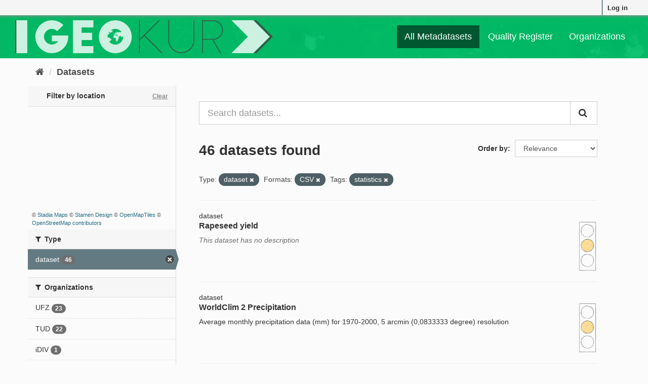

--- FILE ---
content_type: text/html; charset=utf-8
request_url: https://geokur-dmp.geo.tu-dresden.de/dataset/?tags=statistics&type=dataset&res_format=CSV&_tags_limit=0&page=3
body_size: 6820
content:
<!DOCTYPE html>
<!--[if IE 9]> <html lang="en" class="ie9"> <![endif]-->
<!--[if gt IE 8]><!--> <html lang="en"> <!--<![endif]-->
  <head>
    <link rel="stylesheet" type="text/css" href="/fanstatic/ckanext-spatial/:version:2021-01-08T12:43:46.91/js/vendor/leaflet/leaflet.css" />
<link rel="stylesheet" type="text/css" href="/fanstatic/ckanext-spatial/:version:2021-01-08T12:43:46.91/js/vendor/leaflet.draw/leaflet.draw.css" />
<link rel="stylesheet" type="text/css" href="/fanstatic/ckanext-spatial/:version:2021-01-08T12:43:46.91/css/spatial_query.css" />

    <meta charset="utf-8" />
      <meta name="generator" content="ckan 2.9.1" />
      <meta name="viewport" content="width=device-width, initial-scale=1.0">
    <title>Dataset - GeoKur CKAN 2.9</title>

    
    
    
<link rel="shortcut icon" href="/icon.ico" />

    
        <link rel="alternate" type="text/n3" href="https://geokur-dmp.geo.tu-dresden.de/catalog.n3"/>
        <link rel="alternate" type="text/ttl" href="https://geokur-dmp.geo.tu-dresden.de/catalog.ttl"/>
        <link rel="alternate" type="application/rdf+xml" href="https://geokur-dmp.geo.tu-dresden.de/catalog.xml"/>
        <link rel="alternate" type="application/ld+json" href="https://geokur-dmp.geo.tu-dresden.de/catalog.jsonld"/>
    

    
    


  
      
      
      
      
    
  




    
    


    
    


    
      
      
    

    
    <link href="/webassets/base/d87ecb06_main.css" rel="stylesheet"/>
<link href="/webassets/ckanext-scheming/2deda21a_scheming_css.css" rel="stylesheet"/>
<link href="/webassets/vendor/f3b8236b_select2.css" rel="stylesheet"/>
<link href="/webassets/vendor/0b01aef1_font-awesome.css" rel="stylesheet"/>
<link href="/webassets/ckanext-geokurstyle/a80b42fb_geokurstyle.css" rel="stylesheet"/>
<link href="/webassets/ckanext-harvest/c95a0af2_harvest_css.css" rel="stylesheet"/>
<link href="/webassets/ckanext-geoview/77c3ca23_geo-resource-styles.css" rel="stylesheet"/>
    
  </head>

  
  <body data-site-root="https://geokur-dmp.geo.tu-dresden.de/" data-locale-root="https://geokur-dmp.geo.tu-dresden.de/" >

    
    <div class="sr-only sr-only-focusable"><a href="#content">Skip to content</a></div>
  

  
     
<div class="account-masthead">
  <div class="container">
     
    <nav class="account not-authed" aria-label="Account">
      <ul class="list-unstyled">
        
<li><a href="/user/login">Log in</a></li>

      </ul>
    </nav>
     
  </div>
</div>

<header class="navbar navbar-static-top masthead">
    
  <div class="container">
    <div class="navbar-right">
      <button data-target="#main-navigation-toggle" data-toggle="collapse" class="navbar-toggle collapsed" type="button" aria-label="expand or collapse" aria-expanded="false">
        <span class="sr-only">Toggle navigation</span>
        <span class="fa fa-bars"></span>
      </button>
    </div>
    <hgroup class="header-image navbar-left">
      
<!--  
      <a class="logo" href="/"><img src="/base/images/ckan-logo.png" alt="GeoKur CKAN 2.9" title="GeoKur CKAN 2.9" /></a>
        -->
<a href="/"><img src="/geokur_light.png" /></a>

    </hgroup>

    <div class="collapse navbar-collapse" id="main-navigation-toggle">
      
      <nav class="section navigation">
        <ul class="nav nav-pills">
            
<li class="active"><a href="/dataset/">All Metadatasets</a></li><li><a href="/quality-register">Quality Register</a></li><li><a href="/organization/">Organizations</a></li>

        </ul>
      </nav>
       

    </div>
  </div>
</header>

  
    <div class="main">
      <div id="content" class="container">
        
          
            <div class="flash-messages">
              
                
              
            </div>
          

          
            <div class="toolbar" role="navigation" aria-label="Breadcrumb">
              
                
                  <ol class="breadcrumb">
                    
<li class="home"><a href="/" aria-label="Home"><i class="fa fa-home"></i><span> Home</span></a></li>
                    
  <li class="active"><a href="/dataset/">Datasets</a></li>

                  </ol>
                
              
            </div>
          

          <div class="row wrapper">
            
            
            

            
              <aside class="secondary col-sm-3">
                
                


<section id="dataset-map" class="module module-narrow module-shallow">
  <h2 class="module-heading">
    <i class="icon-medium icon-globe"></i>
    Filter by location
    <a href="/dataset/?tags=statistics&amp;type=dataset&amp;res_format=CSV&amp;_tags_limit=0" class="action">Clear</a>
  </h2>
  
  <div class="dataset-map" data-module="spatial-query" data-default_extent="" data-module-map_config="{&#34;type&#34;: &#34;custom&#34;, &#34;custom.url&#34;: &#34;https://tiles.stadiamaps.com/tiles/stamen_toner/{z}/{x}/{y}.png&#34;, &#34;attribution&#34;: &#34;&amp;copy; &lt;a href=\&#34;https://stadiamaps.com/\&#34; target=\&#34;_blank\&#34;&gt;Stadia Maps&lt;/a&gt; &amp;copy; &lt;a href=\&#34;https://www.stamen.com/\&#34; target=\&#34;_blank\&#34;&gt;Stamen Design&lt;/a&gt; &amp;copy; &lt;a href=\&#34;https://openmaptiles.org/\&#34; target=\&#34;_blank\&#34;&gt;OpenMapTiles&lt;/a&gt; &amp;copy; &lt;a href=\&#34;https://www.openstreetmap.org/about/\&#34; target=\&#34;_blank\&#34;&gt;OpenStreetMap contributors&lt;/a&gt;&#34;}">
    <div id="dataset-map-container"></div>
  </div>
  <div id="dataset-map-attribution">
    
  <div>&copy; <a href="https://stadiamaps.com/" target="_blank">Stadia Maps</a> &copy; <a href="https://www.stamen.com/" target="_blank">Stamen Design</a> &copy; <a href="https://openmaptiles.org/" target="_blank">OpenMapTiles</a> &copy; <a href="https://www.openstreetmap.org/about/" target="_blank">OpenStreetMap contributors</a></div>


  </div>
</section>





  <div class="filters">
    <div>
      
        

    
    
	
	    
	    
		<section class="module module-narrow module-shallow">
		    
			<h2 class="module-heading">
			    <i class="fa fa-filter"></i>
			    
			    Type
			</h2>
		    
		    
			
			    
				<nav aria-label="Type">
				    <ul class="list-unstyled nav nav-simple nav-facet">
					
					    
					    
					    
					    
					    <li class="nav-item active">
						<a href="/dataset/?tags=statistics&amp;res_format=CSV&amp;_tags_limit=0" title="">
						    <span class="item-label">dataset</span>
						    <span class="hidden separator"> - </span>
						    <span class="item-count badge">46</span>
						</a>
					    </li>
					
				    </ul>
				</nav>

				<p class="module-footer">
				    
					
				    
				</p>
			    
			
		    
		</section>
	    
	
    

      
        

    
    
	
	    
	    
		<section class="module module-narrow module-shallow">
		    
			<h2 class="module-heading">
			    <i class="fa fa-filter"></i>
			    
			    Organizations
			</h2>
		    
		    
			
			    
				<nav aria-label="Organizations">
				    <ul class="list-unstyled nav nav-simple nav-facet">
					
					    
					    
					    
					    
					    <li class="nav-item">
						<a href="/dataset/?tags=statistics&amp;type=dataset&amp;res_format=CSV&amp;_tags_limit=0&amp;organization=ufz" title="">
						    <span class="item-label">UFZ</span>
						    <span class="hidden separator"> - </span>
						    <span class="item-count badge">23</span>
						</a>
					    </li>
					
					    
					    
					    
					    
					    <li class="nav-item">
						<a href="/dataset/?tags=statistics&amp;type=dataset&amp;res_format=CSV&amp;_tags_limit=0&amp;organization=tud" title="">
						    <span class="item-label">TUD</span>
						    <span class="hidden separator"> - </span>
						    <span class="item-count badge">22</span>
						</a>
					    </li>
					
					    
					    
					    
					    
					    <li class="nav-item">
						<a href="/dataset/?tags=statistics&amp;type=dataset&amp;res_format=CSV&amp;_tags_limit=0&amp;organization=idiv" title="">
						    <span class="item-label">iDIV</span>
						    <span class="hidden separator"> - </span>
						    <span class="item-count badge">1</span>
						</a>
					    </li>
					
				    </ul>
				</nav>

				<p class="module-footer">
				    
					
				    
				</p>
			    
			
		    
		</section>
	    
	
    

      
        

    
    
	
	    
	    
		<section class="module module-narrow module-shallow">
		    
			<h2 class="module-heading">
			    <i class="fa fa-filter"></i>
			    
			    Groups
			</h2>
		    
		    
			
			    
				<p class="module-content empty">There are no Groups that match this search</p>
			    
			
		    
		</section>
	    
	
    

      
        

    
    
	
	    
	    
		<section class="module module-narrow module-shallow">
		    
			<h2 class="module-heading">
			    <i class="fa fa-filter"></i>
			    
			    Tags
			</h2>
		    
		    
			
			    
				<nav aria-label="Tags">
				    <ul class="list-unstyled nav nav-simple nav-facet">
					
					    
					    
					    
					    
					    <li class="nav-item">
						<a href="/dataset/?tags=statistics&amp;type=dataset&amp;res_format=CSV&amp;_tags_limit=0&amp;tags=global" title="">
						    <span class="item-label">global</span>
						    <span class="hidden separator"> - </span>
						    <span class="item-count badge">9</span>
						</a>
					    </li>
					
					    
					    
					    
					    
					    <li class="nav-item">
						<a href="/dataset/?tags=statistics&amp;type=dataset&amp;res_format=CSV&amp;_tags_limit=0&amp;tags=spatial+distribution" title="">
						    <span class="item-label">spatial distribution</span>
						    <span class="hidden separator"> - </span>
						    <span class="item-count badge">6</span>
						</a>
					    </li>
					
					    
					    
					    
					    
					    <li class="nav-item">
						<a href="/dataset/?tags=statistics&amp;type=dataset&amp;res_format=CSV&amp;_tags_limit=0&amp;tags=plant+production" title="">
						    <span class="item-label">plant production</span>
						    <span class="hidden separator"> - </span>
						    <span class="item-count badge">5</span>
						</a>
					    </li>
					
					    
					    
					    
					    
					    <li class="nav-item">
						<a href="/dataset/?tags=statistics&amp;type=dataset&amp;res_format=CSV&amp;_tags_limit=0&amp;tags=spatial+database" title="">
						    <span class="item-label">spatial database</span>
						    <span class="hidden separator"> - </span>
						    <span class="item-count badge">5</span>
						</a>
					    </li>
					
					    
					    
					    
					    
					    <li class="nav-item active">
						<a href="/dataset/?type=dataset&amp;res_format=CSV&amp;_tags_limit=0" title="">
						    <span class="item-label">statistics</span>
						    <span class="hidden separator"> - </span>
						    <span class="item-count badge">5</span>
						</a>
					    </li>
					
					    
					    
					    
					    
					    <li class="nav-item">
						<a href="/dataset/?tags=statistics&amp;type=dataset&amp;res_format=CSV&amp;_tags_limit=0&amp;tags=forest" title="">
						    <span class="item-label">forest</span>
						    <span class="hidden separator"> - </span>
						    <span class="item-count badge">4</span>
						</a>
					    </li>
					
					    
					    
					    
					    
					    <li class="nav-item">
						<a href="/dataset/?tags=statistics&amp;type=dataset&amp;res_format=CSV&amp;_tags_limit=0&amp;tags=tree" title="">
						    <span class="item-label">tree</span>
						    <span class="hidden separator"> - </span>
						    <span class="item-count badge">4</span>
						</a>
					    </li>
					
					    
					    
					    
					    
					    <li class="nav-item">
						<a href="/dataset/?tags=statistics&amp;type=dataset&amp;res_format=CSV&amp;_tags_limit=0&amp;tags=deforestation" title="">
						    <span class="item-label">deforestation</span>
						    <span class="hidden separator"> - </span>
						    <span class="item-count badge">3</span>
						</a>
					    </li>
					
					    
					    
					    
					    
					    <li class="nav-item">
						<a href="/dataset/?tags=statistics&amp;type=dataset&amp;res_format=CSV&amp;_tags_limit=0&amp;tags=yield" title="">
						    <span class="item-label">yield</span>
						    <span class="hidden separator"> - </span>
						    <span class="item-count badge">3</span>
						</a>
					    </li>
					
					    
					    
					    
					    
					    <li class="nav-item">
						<a href="/dataset/?tags=statistics&amp;type=dataset&amp;res_format=CSV&amp;_tags_limit=0&amp;tags=crop" title="">
						    <span class="item-label">crop</span>
						    <span class="hidden separator"> - </span>
						    <span class="item-count badge">2</span>
						</a>
					    </li>
					
					    
					    
					    
					    
					    <li class="nav-item">
						<a href="/dataset/?tags=statistics&amp;type=dataset&amp;res_format=CSV&amp;_tags_limit=0&amp;tags=cropland" title="">
						    <span class="item-label">cropland</span>
						    <span class="hidden separator"> - </span>
						    <span class="item-count badge">2</span>
						</a>
					    </li>
					
					    
					    
					    
					    
					    <li class="nav-item">
						<a href="/dataset/?tags=statistics&amp;type=dataset&amp;res_format=CSV&amp;_tags_limit=0&amp;tags=forest+cover+change" title="">
						    <span class="item-label">forest cover change</span>
						    <span class="hidden separator"> - </span>
						    <span class="item-count badge">2</span>
						</a>
					    </li>
					
					    
					    
					    
					    
					    <li class="nav-item">
						<a href="/dataset/?tags=statistics&amp;type=dataset&amp;res_format=CSV&amp;_tags_limit=0&amp;tags=global+population" title="">
						    <span class="item-label">global population</span>
						    <span class="hidden separator"> - </span>
						    <span class="item-count badge">2</span>
						</a>
					    </li>
					
					    
					    
					    
					    
					    <li class="nav-item">
						<a href="/dataset/?tags=statistics&amp;type=dataset&amp;res_format=CSV&amp;_tags_limit=0&amp;tags=irrigated+areas" title="">
						    <span class="item-label">irrigated areas</span>
						    <span class="hidden separator"> - </span>
						    <span class="item-count badge">2</span>
						</a>
					    </li>
					
					    
					    
					    
					    
					    <li class="nav-item">
						<a href="/dataset/?tags=statistics&amp;type=dataset&amp;res_format=CSV&amp;_tags_limit=0&amp;tags=irrigation" title="">
						    <span class="item-label">irrigation</span>
						    <span class="hidden separator"> - </span>
						    <span class="item-count badge">2</span>
						</a>
					    </li>
					
					    
					    
					    
					    
					    <li class="nav-item">
						<a href="/dataset/?tags=statistics&amp;type=dataset&amp;res_format=CSV&amp;_tags_limit=0&amp;tags=land+use+change" title="">
						    <span class="item-label">land use change</span>
						    <span class="hidden separator"> - </span>
						    <span class="item-count badge">2</span>
						</a>
					    </li>
					
					    
					    
					    
					    
					    <li class="nav-item">
						<a href="/dataset/?tags=statistics&amp;type=dataset&amp;res_format=CSV&amp;_tags_limit=0&amp;tags=market+accessibility" title="">
						    <span class="item-label">market accessibility</span>
						    <span class="hidden separator"> - </span>
						    <span class="item-count badge">2</span>
						</a>
					    </li>
					
					    
					    
					    
					    
					    <li class="nav-item">
						<a href="/dataset/?tags=statistics&amp;type=dataset&amp;res_format=CSV&amp;_tags_limit=0&amp;tags=population" title="">
						    <span class="item-label">population</span>
						    <span class="hidden separator"> - </span>
						    <span class="item-count badge">2</span>
						</a>
					    </li>
					
					    
					    
					    
					    
					    <li class="nav-item">
						<a href="/dataset/?tags=statistics&amp;type=dataset&amp;res_format=CSV&amp;_tags_limit=0&amp;tags=producer+price" title="">
						    <span class="item-label">producer price</span>
						    <span class="hidden separator"> - </span>
						    <span class="item-count badge">2</span>
						</a>
					    </li>
					
					    
					    
					    
					    
					    <li class="nav-item">
						<a href="/dataset/?tags=statistics&amp;type=dataset&amp;res_format=CSV&amp;_tags_limit=0&amp;tags=rural+population" title="">
						    <span class="item-label">rural population</span>
						    <span class="hidden separator"> - </span>
						    <span class="item-count badge">2</span>
						</a>
					    </li>
					
					    
					    
					    
					    
					    <li class="nav-item">
						<a href="/dataset/?tags=statistics&amp;type=dataset&amp;res_format=CSV&amp;_tags_limit=0&amp;tags=soil+erosion" title="">
						    <span class="item-label">soil erosion</span>
						    <span class="hidden separator"> - </span>
						    <span class="item-count badge">2</span>
						</a>
					    </li>
					
					    
					    
					    
					    
					    <li class="nav-item">
						<a href="/dataset/?tags=statistics&amp;type=dataset&amp;res_format=CSV&amp;_tags_limit=0&amp;tags=abundance" title="">
						    <span class="item-label">abundance</span>
						    <span class="hidden separator"> - </span>
						    <span class="item-count badge">1</span>
						</a>
					    </li>
					
					    
					    
					    
					    
					    <li class="nav-item">
						<a href="/dataset/?tags=statistics&amp;type=dataset&amp;res_format=CSV&amp;_tags_limit=0&amp;tags=agriculture" title="">
						    <span class="item-label">agriculture</span>
						    <span class="hidden separator"> - </span>
						    <span class="item-count badge">1</span>
						</a>
					    </li>
					
					    
					    
					    
					    
					    <li class="nav-item">
						<a href="/dataset/?tags=statistics&amp;type=dataset&amp;res_format=CSV&amp;_tags_limit=0&amp;tags=Agriculture" title="">
						    <span class="item-label">Agriculture</span>
						    <span class="hidden separator"> - </span>
						    <span class="item-count badge">1</span>
						</a>
					    </li>
					
					    
					    
					    
					    
					    <li class="nav-item">
						<a href="/dataset/?tags=statistics&amp;type=dataset&amp;res_format=CSV&amp;_tags_limit=0&amp;tags=Agroecology" title="">
						    <span class="item-label">Agroecology</span>
						    <span class="hidden separator"> - </span>
						    <span class="item-count badge">1</span>
						</a>
					    </li>
					
					    
					    
					    
					    
					    <li class="nav-item">
						<a href="/dataset/?tags=statistics&amp;type=dataset&amp;res_format=CSV&amp;_tags_limit=0&amp;tags=area" title="">
						    <span class="item-label">area</span>
						    <span class="hidden separator"> - </span>
						    <span class="item-count badge">1</span>
						</a>
					    </li>
					
					    
					    
					    
					    
					    <li class="nav-item">
						<a href="/dataset/?tags=statistics&amp;type=dataset&amp;res_format=CSV&amp;_tags_limit=0&amp;tags=Areas+of+Biodiversity+Importance" title="Areas of Biodiversity Importance">
						    <span class="item-label">Areas of Biodiversi...</span>
						    <span class="hidden separator"> - </span>
						    <span class="item-count badge">1</span>
						</a>
					    </li>
					
					    
					    
					    
					    
					    <li class="nav-item">
						<a href="/dataset/?tags=statistics&amp;type=dataset&amp;res_format=CSV&amp;_tags_limit=0&amp;tags=climate" title="">
						    <span class="item-label">climate</span>
						    <span class="hidden separator"> - </span>
						    <span class="item-count badge">1</span>
						</a>
					    </li>
					
					    
					    
					    
					    
					    <li class="nav-item">
						<a href="/dataset/?tags=statistics&amp;type=dataset&amp;res_format=CSV&amp;_tags_limit=0&amp;tags=crop+aggregates" title="">
						    <span class="item-label">crop aggregates</span>
						    <span class="hidden separator"> - </span>
						    <span class="item-count badge">1</span>
						</a>
					    </li>
					
					    
					    
					    
					    
					    <li class="nav-item">
						<a href="/dataset/?tags=statistics&amp;type=dataset&amp;res_format=CSV&amp;_tags_limit=0&amp;tags=Crop+and+livestock+products" title="Crop and livestock products">
						    <span class="item-label">Crop and livestock ...</span>
						    <span class="hidden separator"> - </span>
						    <span class="item-count badge">1</span>
						</a>
					    </li>
					
					    
					    
					    
					    
					    <li class="nav-item">
						<a href="/dataset/?tags=statistics&amp;type=dataset&amp;res_format=CSV&amp;_tags_limit=0&amp;tags=crops" title="">
						    <span class="item-label">crops</span>
						    <span class="hidden separator"> - </span>
						    <span class="item-count badge">1</span>
						</a>
					    </li>
					
					    
					    
					    
					    
					    <li class="nav-item">
						<a href="/dataset/?tags=statistics&amp;type=dataset&amp;res_format=CSV&amp;_tags_limit=0&amp;tags=dry+weight" title="">
						    <span class="item-label">dry weight</span>
						    <span class="hidden separator"> - </span>
						    <span class="item-count badge">1</span>
						</a>
					    </li>
					
					    
					    
					    
					    
					    <li class="nav-item">
						<a href="/dataset/?tags=statistics&amp;type=dataset&amp;res_format=CSV&amp;_tags_limit=0&amp;tags=Ecology" title="">
						    <span class="item-label">Ecology</span>
						    <span class="hidden separator"> - </span>
						    <span class="item-count badge">1</span>
						</a>
					    </li>
					
					    
					    
					    
					    
					    <li class="nav-item">
						<a href="/dataset/?tags=statistics&amp;type=dataset&amp;res_format=CSV&amp;_tags_limit=0&amp;tags=farming+system" title="">
						    <span class="item-label">farming system</span>
						    <span class="hidden separator"> - </span>
						    <span class="item-count badge">1</span>
						</a>
					    </li>
					
					    
					    
					    
					    
					    <li class="nav-item">
						<a href="/dataset/?tags=statistics&amp;type=dataset&amp;res_format=CSV&amp;_tags_limit=0&amp;tags=GRUMP" title="">
						    <span class="item-label">GRUMP</span>
						    <span class="hidden separator"> - </span>
						    <span class="item-count badge">1</span>
						</a>
					    </li>
					
					    
					    
					    
					    
					    <li class="nav-item">
						<a href="/dataset/?tags=statistics&amp;type=dataset&amp;res_format=CSV&amp;_tags_limit=0&amp;tags=harvested+weight" title="">
						    <span class="item-label">harvested weight</span>
						    <span class="hidden separator"> - </span>
						    <span class="item-count badge">1</span>
						</a>
					    </li>
					
					    
					    
					    
					    
					    <li class="nav-item">
						<a href="/dataset/?tags=statistics&amp;type=dataset&amp;res_format=CSV&amp;_tags_limit=0&amp;tags=migration" title="">
						    <span class="item-label">migration</span>
						    <span class="hidden separator"> - </span>
						    <span class="item-count badge">1</span>
						</a>
					    </li>
					
					    
					    
					    
					    
					    <li class="nav-item">
						<a href="/dataset/?tags=statistics&amp;type=dataset&amp;res_format=CSV&amp;_tags_limit=0&amp;tags=modis" title="">
						    <span class="item-label">modis</span>
						    <span class="hidden separator"> - </span>
						    <span class="item-count badge">1</span>
						</a>
					    </li>
					
					    
					    
					    
					    
					    <li class="nav-item">
						<a href="/dataset/?tags=statistics&amp;type=dataset&amp;res_format=CSV&amp;_tags_limit=0&amp;tags=moisture" title="">
						    <span class="item-label">moisture</span>
						    <span class="hidden separator"> - </span>
						    <span class="item-count badge">1</span>
						</a>
					    </li>
					
					    
					    
					    
					    
					    <li class="nav-item">
						<a href="/dataset/?tags=statistics&amp;type=dataset&amp;res_format=CSV&amp;_tags_limit=0&amp;tags=national+parks" title="">
						    <span class="item-label">national parks</span>
						    <span class="hidden separator"> - </span>
						    <span class="item-count badge">1</span>
						</a>
					    </li>
					
					    
					    
					    
					    
					    <li class="nav-item">
						<a href="/dataset/?tags=statistics&amp;type=dataset&amp;res_format=CSV&amp;_tags_limit=0&amp;tags=net+migration" title="">
						    <span class="item-label">net migration</span>
						    <span class="hidden separator"> - </span>
						    <span class="item-count badge">1</span>
						</a>
					    </li>
					
					    
					    
					    
					    
					    <li class="nav-item">
						<a href="/dataset/?tags=statistics&amp;type=dataset&amp;res_format=CSV&amp;_tags_limit=0&amp;tags=net+primary+production" title="">
						    <span class="item-label">net primary production</span>
						    <span class="hidden separator"> - </span>
						    <span class="item-count badge">1</span>
						</a>
					    </li>
					
					    
					    
					    
					    
					    <li class="nav-item">
						<a href="/dataset/?tags=statistics&amp;type=dataset&amp;res_format=CSV&amp;_tags_limit=0&amp;tags=NPP" title="">
						    <span class="item-label">NPP</span>
						    <span class="hidden separator"> - </span>
						    <span class="item-count badge">1</span>
						</a>
					    </li>
					
					    
					    
					    
					    
					    <li class="nav-item">
						<a href="/dataset/?tags=statistics&amp;type=dataset&amp;res_format=CSV&amp;_tags_limit=0&amp;tags=OECMs" title="">
						    <span class="item-label">OECMs</span>
						    <span class="hidden separator"> - </span>
						    <span class="item-count badge">1</span>
						</a>
					    </li>
					
					    
					    
					    
					    
					    <li class="nav-item">
						<a href="/dataset/?tags=statistics&amp;type=dataset&amp;res_format=CSV&amp;_tags_limit=0&amp;tags=other+effective+area-based+conservation+measures" title="other effective area-based conservation measures">
						    <span class="item-label">other effective are...</span>
						    <span class="hidden separator"> - </span>
						    <span class="item-count badge">1</span>
						</a>
					    </li>
					
					    
					    
					    
					    
					    <li class="nav-item">
						<a href="/dataset/?tags=statistics&amp;type=dataset&amp;res_format=CSV&amp;_tags_limit=0&amp;tags=pollination" title="">
						    <span class="item-label">pollination</span>
						    <span class="hidden separator"> - </span>
						    <span class="item-count badge">1</span>
						</a>
					    </li>
					
					    
					    
					    
					    
					    <li class="nav-item">
						<a href="/dataset/?tags=statistics&amp;type=dataset&amp;res_format=CSV&amp;_tags_limit=0&amp;tags=Pollination" title="">
						    <span class="item-label">Pollination</span>
						    <span class="hidden separator"> - </span>
						    <span class="item-count badge">1</span>
						</a>
					    </li>
					
					    
					    
					    
					    
					    <li class="nav-item">
						<a href="/dataset/?tags=statistics&amp;type=dataset&amp;res_format=CSV&amp;_tags_limit=0&amp;tags=precipitation" title="">
						    <span class="item-label">precipitation</span>
						    <span class="hidden separator"> - </span>
						    <span class="item-count badge">1</span>
						</a>
					    </li>
					
					    
					    
					    
					    
					    <li class="nav-item">
						<a href="/dataset/?tags=statistics&amp;type=dataset&amp;res_format=CSV&amp;_tags_limit=0&amp;tags=protected+areas" title="">
						    <span class="item-label">protected areas</span>
						    <span class="hidden separator"> - </span>
						    <span class="item-count badge">1</span>
						</a>
					    </li>
					
					    
					    
					    
					    
					    <li class="nav-item">
						<a href="/dataset/?tags=statistics&amp;type=dataset&amp;res_format=CSV&amp;_tags_limit=0&amp;tags=Protected+Areas" title="">
						    <span class="item-label">Protected Areas</span>
						    <span class="hidden separator"> - </span>
						    <span class="item-count badge">1</span>
						</a>
					    </li>
					
				    </ul>
				</nav>

				<p class="module-footer">
				    
					<a href="/dataset/?tags=statistics&amp;type=dataset&amp;res_format=CSV" class="read-more">Show Only Popular Tags</a>
				    
				</p>
			    
			
		    
		</section>
	    
	
    

      
        

    
    
	
	    
	    
		<section class="module module-narrow module-shallow">
		    
			<h2 class="module-heading">
			    <i class="fa fa-filter"></i>
			    
			    Formats
			</h2>
		    
		    
			
			    
				<nav aria-label="Formats">
				    <ul class="list-unstyled nav nav-simple nav-facet">
					
					    
					    
					    
					    
					    <li class="nav-item active">
						<a href="/dataset/?tags=statistics&amp;type=dataset&amp;_tags_limit=0" title="">
						    <span class="item-label">CSV</span>
						    <span class="hidden separator"> - </span>
						    <span class="item-count badge">7</span>
						</a>
					    </li>
					
					    
					    
					    
					    
					    <li class="nav-item">
						<a href="/dataset/?tags=statistics&amp;type=dataset&amp;res_format=CSV&amp;_tags_limit=0&amp;res_format=GeoTiff" title="">
						    <span class="item-label">GeoTiff</span>
						    <span class="hidden separator"> - </span>
						    <span class="item-count badge">6</span>
						</a>
					    </li>
					
					    
					    
					    
					    
					    <li class="nav-item">
						<a href="/dataset/?tags=statistics&amp;type=dataset&amp;res_format=CSV&amp;_tags_limit=0&amp;res_format=dBase" title="">
						    <span class="item-label">dBase</span>
						    <span class="hidden separator"> - </span>
						    <span class="item-count badge">4</span>
						</a>
					    </li>
					
					    
					    
					    
					    
					    <li class="nav-item">
						<a href="/dataset/?tags=statistics&amp;type=dataset&amp;res_format=CSV&amp;_tags_limit=0&amp;res_format=TIFF" title="">
						    <span class="item-label">TIFF</span>
						    <span class="hidden separator"> - </span>
						    <span class="item-count badge">3</span>
						</a>
					    </li>
					
					    
					    
					    
					    
					    <li class="nav-item">
						<a href="/dataset/?tags=statistics&amp;type=dataset&amp;res_format=CSV&amp;_tags_limit=0&amp;res_format=ZIP" title="">
						    <span class="item-label">ZIP</span>
						    <span class="hidden separator"> - </span>
						    <span class="item-count badge">2</span>
						</a>
					    </li>
					
					    
					    
					    
					    
					    <li class="nav-item">
						<a href="/dataset/?tags=statistics&amp;type=dataset&amp;res_format=CSV&amp;_tags_limit=0&amp;res_format=ascii" title="">
						    <span class="item-label">ascii</span>
						    <span class="hidden separator"> - </span>
						    <span class="item-count badge">1</span>
						</a>
					    </li>
					
					    
					    
					    
					    
					    <li class="nav-item">
						<a href="/dataset/?tags=statistics&amp;type=dataset&amp;res_format=CSV&amp;_tags_limit=0&amp;res_format=ASCII" title="">
						    <span class="item-label">ASCII</span>
						    <span class="hidden separator"> - </span>
						    <span class="item-count badge">1</span>
						</a>
					    </li>
					
					    
					    
					    
					    
					    <li class="nav-item">
						<a href="/dataset/?tags=statistics&amp;type=dataset&amp;res_format=CSV&amp;_tags_limit=0&amp;res_format=geotiff" title="">
						    <span class="item-label">geotiff</span>
						    <span class="hidden separator"> - </span>
						    <span class="item-count badge">1</span>
						</a>
					    </li>
					
					    
					    
					    
					    
					    <li class="nav-item">
						<a href="/dataset/?tags=statistics&amp;type=dataset&amp;res_format=CSV&amp;_tags_limit=0&amp;res_format=NetCDF" title="">
						    <span class="item-label">NetCDF</span>
						    <span class="hidden separator"> - </span>
						    <span class="item-count badge">1</span>
						</a>
					    </li>
					
					    
					    
					    
					    
					    <li class="nav-item">
						<a href="/dataset/?tags=statistics&amp;type=dataset&amp;res_format=CSV&amp;_tags_limit=0&amp;res_format=PDF" title="">
						    <span class="item-label">PDF</span>
						    <span class="hidden separator"> - </span>
						    <span class="item-count badge">1</span>
						</a>
					    </li>
					
				    </ul>
				</nav>

				<p class="module-footer">
				    
					
					    <a href="/dataset/?tags=statistics&amp;type=dataset&amp;res_format=CSV&amp;_tags_limit=0&amp;_res_format_limit=0" class="read-more">Show More Formats</a>
					
				    
				</p>
			    
			
		    
		</section>
	    
	
    

      
        

    
    
	
	    
	    
		<section class="module module-narrow module-shallow">
		    
			<h2 class="module-heading">
			    <i class="fa fa-filter"></i>
			    
			    Licences
			</h2>
		    
		    
			
			    
				<nav aria-label="Licences">
				    <ul class="list-unstyled nav nav-simple nav-facet">
					
					    
					    
					    
					    
					    <li class="nav-item">
						<a href="/dataset/?tags=statistics&amp;type=dataset&amp;res_format=CSV&amp;_tags_limit=0&amp;license_id=Creative+Commons+Attribution+4.0+International" title="Creative Commons Attribution 4.0 International">
						    <span class="item-label">Creative Commons At...</span>
						    <span class="hidden separator"> - </span>
						    <span class="item-count badge">2</span>
						</a>
					    </li>
					
					    
					    
					    
					    
					    <li class="nav-item">
						<a href="/dataset/?tags=statistics&amp;type=dataset&amp;res_format=CSV&amp;_tags_limit=0&amp;license_id=Creative+Commons+Attribution+4.0+International+%28CC-BY-4.0%29" title="Creative Commons Attribution 4.0 International (CC-BY-4.0)">
						    <span class="item-label">Creative Commons At...</span>
						    <span class="hidden separator"> - </span>
						    <span class="item-count badge">1</span>
						</a>
					    </li>
					
					    
					    
					    
					    
					    <li class="nav-item">
						<a href="/dataset/?tags=statistics&amp;type=dataset&amp;res_format=CSV&amp;_tags_limit=0&amp;license_id=https%3A%2F%2Fwww.protectedplanet.net%2Fen%2Flegal" title="https://www.protectedplanet.net/en/legal">
						    <span class="item-label">https://www.protect...</span>
						    <span class="hidden separator"> - </span>
						    <span class="item-count badge">1</span>
						</a>
					    </li>
					
					    
					    
					    
					    
					    <li class="nav-item">
						<a href="/dataset/?tags=statistics&amp;type=dataset&amp;res_format=CSV&amp;_tags_limit=0&amp;license_id=This+work+is+licensed+under+a+CC0+1.0+Universal+%28CC0+1.0%29+Public+Domain+Dedication+license.+" title="This work is licensed under a CC0 1.0 Universal (CC0 1.0) Public Domain Dedication license. ">
						    <span class="item-label">This work is licens...</span>
						    <span class="hidden separator"> - </span>
						    <span class="item-count badge">1</span>
						</a>
					    </li>
					
				    </ul>
				</nav>

				<p class="module-footer">
				    
					
				    
				</p>
			    
			
		    
		</section>
	    
	
    

      
    </div>
    <a class="close no-text hide-filters"><i class="fa fa-times-circle"></i><span class="text">close</span></a>
  </div>



              </aside>
            

            
              <div class="primary col-sm-9 col-xs-12" role="main">
                
                
  <section class="module">
    <div class="module-content">
      

<script>
    function open_ingest_page() {
        // open in this tab
        window.open('/ingest-rdf', '_self')
    }
</script>


        
      



<!-- </form> -->

      
        
        
        







<form id="dataset-search-form" class="search-form" method="get" data-module="select-switch">

  
    <div class="input-group search-input-group">
      <input aria-label="Search datasets..." id="field-giant-search" type="text" class="form-control input-lg" name="q" value="" autocomplete="off" placeholder="Search datasets...">
      
      <span class="input-group-btn">
        <button class="btn btn-default btn-lg" type="submit" value="search" aria-label="Submit">
          <i class="fa fa-search"></i>
        </button>
      </span>
      
    </div>
  

  
    <span>
  
  

  
  
  
  <input type="hidden" name="tags" value="statistics" />
  
  
  
  
  
  <input type="hidden" name="type" value="dataset" />
  
  
  
  
  
  <input type="hidden" name="res_format" value="CSV" />
  
  
  
  </span>
  

  
    
      <div class="form-select form-group control-order-by">
        <label for="field-order-by">Order by</label>
        <select id="field-order-by" name="sort" class="form-control">
          
            
              <option value="score desc, metadata_modified desc" selected="selected">Relevance</option>
            
          
            
              <option value="title_string asc">Name Ascending</option>
            
          
            
              <option value="title_string desc">Name Descending</option>
            
          
            
              <option value="metadata_modified desc">Last Modified</option>
            
          
            
          
        </select>
        
        <button class="btn btn-default js-hide" type="submit">Go</button>
        
      </div>
    
  

  
    
      <h1>

  
  
  
  

46 datasets found</h1>
    
  

  
    
      <p class="filter-list">
        
          
          <span class="facet">Type:</span>
          
            <span class="filtered pill">dataset
              <a href="/dataset/?tags=statistics&amp;res_format=CSV&amp;_tags_limit=0" class="remove" title="Remove"><i class="fa fa-times"></i></a>
            </span>
          
        
          
          <span class="facet">Formats:</span>
          
            <span class="filtered pill">CSV
              <a href="/dataset/?tags=statistics&amp;type=dataset&amp;_tags_limit=0" class="remove" title="Remove"><i class="fa fa-times"></i></a>
            </span>
          
        
          
          <span class="facet">Tags:</span>
          
            <span class="filtered pill">statistics
              <a href="/dataset/?type=dataset&amp;res_format=CSV&amp;_tags_limit=0" class="remove" title="Remove"><i class="fa fa-times"></i></a>
            </span>
          
        
      </p>
      <a class="show-filters btn btn-default">Filter Results</a>
    
  

</form>




      
      
        

  
    <ul class="dataset-list list-unstyled">
    	
	      
	        






  <li class="dataset-item">
    
dataset

  <div class="row">
    <div class="dataset-content col-sm-11">
        
        
          <h2 class="dataset-heading">
            
              
            
            
		<a href="/dataset/quality-rapeseed-yield">Rapeseed yield</a>
            
            
              
              
            
          </h2>
        
      
      
        
          
        
      
      
        
          
            <p class="empty">This dataset has no description</p>
          
        
      
    </div>
    <div class="col-sm-1">
              
      
                  
      
          <a href="/traffic-light-reference"><img src="/yellow_light.png" height="100" title="53% of optional meta-
data fields are filled." alt="yellow light"></a>
      
    </div>
  </div>
  
    
        
      
  


  </li>

	      
	        






  <li class="dataset-item">
    
dataset

  <div class="row">
    <div class="dataset-content col-sm-11">
        
        
          <h2 class="dataset-heading">
            
              
            
            
		<a href="/dataset/worldclim-2-precipitation">WorldClim 2 Precipitation</a>
            
            
              
              
            
          </h2>
        
      
      
        
          
        
      
      
        
          
            <div>Average monthly precipitation data (mm) for 1970-2000, 5 arcmin (0,0833333 degree) resolution </div>
          
        
      
    </div>
    <div class="col-sm-1">
              
      
                  
      
          <a href="/traffic-light-reference"><img src="/yellow_light.png" height="100" title="60% of optional meta-
data fields are filled." alt="yellow light"></a>
      
    </div>
  </div>
  
    
        
      
  


  </li>

	      
	        






  <li class="dataset-item">
    
dataset

  <div class="row">
    <div class="dataset-content col-sm-11">
        
        
          <h2 class="dataset-heading">
            
              
            
            
		<a href="/dataset/agricultural-inventory-data">Agricultural Inventory Data</a>
            
            
              
              
            
          </h2>
        
      
      
        
          
        
      
      
        
          
            <div>We collected agricultural census and survey information on the areas and yields of 175 crops from the smallest political units reasonably obtainable for 206 countries. Data...</div>
          
        
      
    </div>
    <div class="col-sm-1">
              
      
                  
      
          <a href="/traffic-light-reference"><img src="/red_light.png" height="100" title="7% of optional meta-
data fields are filled." alt="red light"></a>
      
    </div>
  </div>
  
    
        
      
  


  </li>

	      
	        






  <li class="dataset-item">
    
dataset

  <div class="row">
    <div class="dataset-content col-sm-11">
        
        
          <h2 class="dataset-heading">
            
              
            
            
		<a href="/dataset/cropland-and-pasture-area-in-2000">Cropland and Pasture Area in 2000</a>
            
            
              
              
            
          </h2>
        
      
      
        
          
        
      
      
        
          
            <div>Agricultural activities have dramatically altered our planet’s land surface. To understand the extent and spatial distribution of these changes, this data set displays croplands...</div>
          
        
      
    </div>
    <div class="col-sm-1">
              
      
                  
      
          <a href="/traffic-light-reference"><img src="/yellow_light.png" height="100" title="47% of optional meta-
data fields are filled." alt="yellow light"></a>
      
    </div>
  </div>
  
    
        
      
  


  </li>

	      
	        






  <li class="dataset-item">
    
dataset

  <div class="row">
    <div class="dataset-content col-sm-11">
        
        
          <h2 class="dataset-heading">
            
              
            
            
		<a href="/dataset/modis">MODIS</a>
            
            
              
              
            
          </h2>
        
      
      
        
          
        
      
      
        
          
            <div>Satelite product</div>
          
        
      
    </div>
    <div class="col-sm-1">
              
      
                  
      
          <a href="/traffic-light-reference"><img src="/red_light.png" height="100" title="13% of optional meta-
data fields are filled." alt="red light"></a>
      
    </div>
  </div>
  
    
        
      
  


  </li>

	      
	        






  <li class="dataset-item">
    
dataset

  <div class="row">
    <div class="dataset-content col-sm-11">
        
        
          <h2 class="dataset-heading">
            
              
            
            
		<a href="/dataset/spot">SPOT</a>
            
            
              
              
            
          </h2>
        
      
      
        
          
        
      
      
        
          
            <div>Satelite product</div>
          
        
      
    </div>
    <div class="col-sm-1">
              
      
                  
      
          <a href="/traffic-light-reference"><img src="/red_light.png" height="100" title="13% of optional meta-
data fields are filled." alt="red light"></a>
      
    </div>
  </div>
  
    
        
      
  


  </li>

	      
	    
    </ul>
  

      
    </div>

    
      <div class="pagination-wrapper">
  <ul class="pagination"><li>
  <a href="/dataset/?tags=statistics&amp;type=dataset&amp;res_format=CSV&amp;_tags_limit=0&amp;page=2">«</a>
</li> <li>
  <a href="/dataset/?tags=statistics&amp;type=dataset&amp;res_format=CSV&amp;_tags_limit=0&amp;page=1">1</a>
</li> <li>
  <a href="/dataset/?tags=statistics&amp;type=dataset&amp;res_format=CSV&amp;_tags_limit=0&amp;page=2">2</a>
</li> <li class="active">
  <a href="/dataset/?tags=statistics&amp;type=dataset&amp;res_format=CSV&amp;_tags_limit=0&amp;page=3">3</a>
</li> </ul>
</div>
    
  </section>

  
    <section class="module">
      <div class="module-content">
        
          <small>
            
            
            
          You can also access this registry using the <a href="/api/3">API</a> (see <a href="http://docs.ckan.org/en/2.9/api/">API Docs</a>).
          </small>
        
      </div>
    </section>
  

              </div>
            
          </div>
        
      </div>
    </div>
  
    <footer class="site-footer">
  <div class="container">
    
    <div class="row">
      <div class="col-md-8 footer-links">
        
<ul class="list-unstyled">
    
    <li><a href="/about">About</a></li>
    <li><a href="/legal-notice">Legal Notice</a></li>
    
</ul>
<ul class="list-unstyled">
    
    
    <li><a href="http://docs.ckan.org/en/2.9/api/">CKAN API</a></li>
    <li><a href="http://www.opendefinition.org/okd/"><img src="/base/images/od_80x15_blue.png"
                alt="Open Data"></a></li>
    
</ul>

      </div>
      <div class="col-md-4 attribution">
        
<p><strong>Powered by</strong> <a class="hide-text ckan-footer-logo" href="http://ckan.org">CKAN</a></p>

        

      </div>
    </div>
    
  </div>

  
    
  
</footer>
  
  
  
  
  
    

      

    
    
    
    <script src="/webassets/vendor/d8ae4bed_jquery.js" type="text/javascript"></script>
<script src="/webassets/vendor/ab26884f_vendor.js" type="text/javascript"></script>
<script src="/webassets/vendor/580fa18d_bootstrap.js" type="text/javascript"></script>
<script src="/webassets/base/5f5a82bb_main.js" type="text/javascript"></script>
<script src="/webassets/base/b81fd734_ckan.js" type="text/javascript"></script>
  <script type="text/javascript" src="/fanstatic/ckanext-spatial/:version:2021-01-08T12:43:46.91/:bundle:js/vendor/leaflet/leaflet.js;js/common_map.js;js/vendor/leaflet.draw/leaflet.draw.js;js/spatial_query.js"></script></body>
</html>